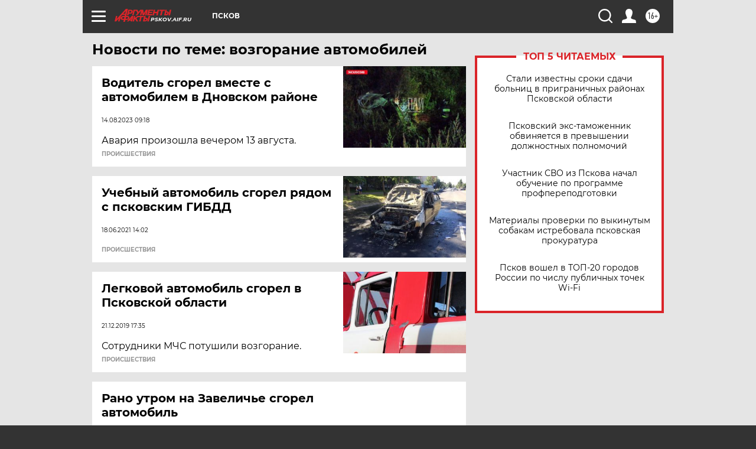

--- FILE ---
content_type: text/html; charset=UTF-8
request_url: https://pskov.aif.ru/tag/vozgoranije_avtomobiljej
body_size: 18412
content:
<!DOCTYPE html>
<!--[if IE 8]><html class="ie8"> <![endif]-->
<!--[if gt IE 8]><!--><html lang="ru"> <!--<![endif]-->
<head>
    <!-- created_at 20-01-2026 20:22:10 -->
    <script>
        window.isIndexPage = 0;
        window.isMobileBrowser = 0;
        window.disableSidebarCut = 1;
        window.bannerDebugMode = 0;
    </script>

                
                                    <meta http-equiv="Content-Type" content="text/html; charset=utf-8" >
<meta name="format-detection" content="telephone=no" >
<meta name="viewport" content="width=device-width, user-scalable=no, initial-scale=1.0, maximum-scale=1.0, minimum-scale=1.0" >
<meta http-equiv="X-UA-Compatible" content="IE=edge,chrome=1" >
<meta name="HandheldFriendly" content="true" >
<meta name="format-detection" content="telephone=no" >
<meta name="theme-color" content="#ffffff" >
<meta name="description" content="возгорание автомобилей — самые актуальные и последние новости сегодня. Будьте в курсе главных свежих новостных событий дня и последнего часа, фото и видео репортажей на сайте Аргументы и Факты." >
<meta name="facebook-domain-verification" content="jiqbwww7rrqnwzjkizob7wrpmgmwq3" >
        <title>возгорание автомобилей — последние новости сегодня | АиФ Псков</title>    <link rel="shortcut icon" type="image/x-icon" href="/favicon.ico" />
    <link rel="icon" type="image/svg+xml" href="/favicon.svg">
    
    <link rel="preload" href="/redesign2018/fonts/montserrat-v15-latin-ext_latin_cyrillic-ext_cyrillic-regular.woff2" as="font" type="font/woff2" crossorigin>
    <link rel="preload" href="/redesign2018/fonts/montserrat-v15-latin-ext_latin_cyrillic-ext_cyrillic-italic.woff2" as="font" type="font/woff2" crossorigin>
    <link rel="preload" href="/redesign2018/fonts/montserrat-v15-latin-ext_latin_cyrillic-ext_cyrillic-700.woff2" as="font" type="font/woff2" crossorigin>
    <link rel="preload" href="/redesign2018/fonts/montserrat-v15-latin-ext_latin_cyrillic-ext_cyrillic-700italic.woff2" as="font" type="font/woff2" crossorigin>
    <link rel="preload" href="/redesign2018/fonts/montserrat-v15-latin-ext_latin_cyrillic-ext_cyrillic-800.woff2" as="font" type="font/woff2" crossorigin>
    <link href="https://pskov.aif.ru/tag/vozgoranije_avtomobiljej" rel="canonical" >
<link href="https://pskov.aif.ru/redesign2018/css/style.css?5a7" media="all" rel="stylesheet" type="text/css" >
<link href="https://pskov.aif.ru/img/icon/apple_touch_icon_57x57.png?5a7" rel="apple-touch-icon" sizes="57x57" >
<link href="https://pskov.aif.ru/img/icon/apple_touch_icon_114x114.png?5a7" rel="apple-touch-icon" sizes="114x114" >
<link href="https://pskov.aif.ru/img/icon/apple_touch_icon_72x72.png?5a7" rel="apple-touch-icon" sizes="72x72" >
<link href="https://pskov.aif.ru/img/icon/apple_touch_icon_144x144.png?5a7" rel="apple-touch-icon" sizes="144x144" >
<link href="https://pskov.aif.ru/img/icon/apple-touch-icon.png?5a7" rel="apple-touch-icon" sizes="180x180" >
<link href="https://pskov.aif.ru/img/icon/favicon-32x32.png?5a7" rel="icon" type="image/png" sizes="32x32" >
<link href="https://pskov.aif.ru/img/icon/favicon-16x16.png?5a7" rel="icon" type="image/png" sizes="16x16" >
<link href="https://pskov.aif.ru/img/manifest.json?5a7" rel="manifest" >
<link href="https://pskov.aif.ru/img/safari-pinned-tab.svg?5a7" rel="mask-icon" color="#d55b5b" >
<link href="https://ads.betweendigital.com" rel="preconnect" crossorigin="" >
        <script type="text/javascript">
    //<!--
    var isRedesignPage = true;    //-->
</script>
<script type="text/javascript" src="https://pskov.aif.ru/js/output/jquery.min.js?5a7"></script>
<script type="text/javascript" src="https://pskov.aif.ru/js/output/header_scripts.js?5a7"></script>
<script type="text/javascript">
    //<!--
    var _sf_startpt=(new Date()).getTime()    //-->
</script>
<script type="text/javascript" src="https://yastatic.net/s3/passport-sdk/autofill/v1/sdk-suggest-with-polyfills-latest.js?5a7"></script>
<script type="text/javascript">
    //<!--
    window.YandexAuthParams = {"oauthQueryParams":{"client_id":"b104434ccf5a4638bdfe8a9101264f3c","response_type":"code","redirect_uri":"https:\/\/aif.ru\/oauth\/yandex\/callback"},"tokenPageOrigin":"https:\/\/aif.ru"};    //-->
</script>
<script type="text/javascript">
    //<!--
    function AdFox_getWindowSize() {
    var winWidth,winHeight;
	if( typeof( window.innerWidth ) == 'number' ) {
		//Non-IE
		winWidth = window.innerWidth;
		winHeight = window.innerHeight;
	} else if( document.documentElement && ( document.documentElement.clientWidth || document.documentElement.clientHeight ) ) {
		//IE 6+ in 'standards compliant mode'
		winWidth = document.documentElement.clientWidth;
		winHeight = document.documentElement.clientHeight;
	} else if( document.body && ( document.body.clientWidth || document.body.clientHeight ) ) {
		//IE 4 compatible
		winWidth = document.body.clientWidth;
		winHeight = document.body.clientHeight;
	}
	return {"width":winWidth, "height":winHeight};
}//END function AdFox_getWindowSize

function AdFox_getElementPosition(elemId){
    var elem;
    
    if (document.getElementById) {
		elem = document.getElementById(elemId);
	}
	else if (document.layers) {
		elem = document.elemId;
	}
	else if (document.all) {
		elem = document.all.elemId;
	}
    var w = elem.offsetWidth;
    var h = elem.offsetHeight;	
    var l = 0;
    var t = 0;
	
    while (elem)
    {
        l += elem.offsetLeft;
        t += elem.offsetTop;
        elem = elem.offsetParent;
    }

    return {"left":l, "top":t, "width":w, "height":h};
} //END function AdFox_getElementPosition

function AdFox_getBodyScrollTop(){
	return self.pageYOffset || (document.documentElement && document.documentElement.scrollTop) || (document.body && document.body.scrollTop);
} //END function AdFox_getBodyScrollTop

function AdFox_getBodyScrollLeft(){
	return self.pageXOffset || (document.documentElement && document.documentElement.scrollLeft) || (document.body && document.body.scrollLeft);
}//END function AdFox_getBodyScrollLeft

function AdFox_Scroll(elemId,elemSrc){
   var winPos = AdFox_getWindowSize();
   var winWidth = winPos.width;
   var winHeight = winPos.height;
   var scrollY = AdFox_getBodyScrollTop();
   var scrollX =  AdFox_getBodyScrollLeft();
   var divId = 'AdFox_banner_'+elemId;
   var ltwhPos = AdFox_getElementPosition(divId);
   var lPos = ltwhPos.left;
   var tPos = ltwhPos.top;

   if(scrollY+winHeight+5 >= tPos && scrollX+winWidth+5 >= lPos){
      AdFox_getCodeScript(1,elemId,elemSrc);
	  }else{
	     setTimeout('AdFox_Scroll('+elemId+',"'+elemSrc+'");',100);
	  }
}//End function AdFox_Scroll    //-->
</script>
<script type="text/javascript">
    //<!--
    function AdFox_SetLayerVis(spritename,state){
   document.getElementById(spritename).style.visibility=state;
}

function AdFox_Open(AF_id){
   AdFox_SetLayerVis('AdFox_DivBaseFlash_'+AF_id, "hidden");
   AdFox_SetLayerVis('AdFox_DivOverFlash_'+AF_id, "visible");
}

function AdFox_Close(AF_id){
   AdFox_SetLayerVis('AdFox_DivOverFlash_'+AF_id, "hidden");
   AdFox_SetLayerVis('AdFox_DivBaseFlash_'+AF_id, "visible");
}

function AdFox_getCodeScript(AF_n,AF_id,AF_src){
   var AF_doc;
   if(AF_n<10){
      try{
	     if(document.all && !window.opera){
		    AF_doc = window.frames['AdFox_iframe_'+AF_id].document;
			}else if(document.getElementById){
			         AF_doc = document.getElementById('AdFox_iframe_'+AF_id).contentDocument;
					 }
		 }catch(e){}
    if(AF_doc){
	   AF_doc.write('<scr'+'ipt type="text/javascript" src="'+AF_src+'"><\/scr'+'ipt>');
	   }else{
	      setTimeout('AdFox_getCodeScript('+(++AF_n)+','+AF_id+',"'+AF_src+'");', 100);
		  }
		  }
}

function adfoxSdvigContent(banID, flashWidth, flashHeight){
	var obj = document.getElementById('adfoxBanner'+banID).style;
	if (flashWidth == '100%') obj.width = flashWidth;
	    else obj.width = flashWidth + "px";
	if (flashHeight == '100%') obj.height = flashHeight;
	    else obj.height = flashHeight + "px";
}

function adfoxVisibilityFlash(banName, flashWidth, flashHeight){
    	var obj = document.getElementById(banName).style;
	if (flashWidth == '100%') obj.width = flashWidth;
	    else obj.width = flashWidth + "px";
	if (flashHeight == '100%') obj.height = flashHeight;
	    else obj.height = flashHeight + "px";
}

function adfoxStart(banID, FirShowFlNum, constVisFlashFir, sdvigContent, flash1Width, flash1Height, flash2Width, flash2Height){
	if (FirShowFlNum == 1) adfoxVisibilityFlash('adfoxFlash1'+banID, flash1Width, flash1Height);
	    else if (FirShowFlNum == 2) {
		    adfoxVisibilityFlash('adfoxFlash2'+banID, flash2Width, flash2Height);
	        if (constVisFlashFir == 'yes') adfoxVisibilityFlash('adfoxFlash1'+banID, flash1Width, flash1Height);
		    if (sdvigContent == 'yes') adfoxSdvigContent(banID, flash2Width, flash2Height);
		        else adfoxSdvigContent(banID, flash1Width, flash1Height);
	}
}

function adfoxOpen(banID, constVisFlashFir, sdvigContent, flash2Width, flash2Height){
	var aEventOpenClose = new Image();
	var obj = document.getElementById("aEventOpen"+banID);
	if (obj) aEventOpenClose.src =  obj.title+'&rand='+Math.random()*1000000+'&prb='+Math.random()*1000000;
	adfoxVisibilityFlash('adfoxFlash2'+banID, flash2Width, flash2Height);
	if (constVisFlashFir != 'yes') adfoxVisibilityFlash('adfoxFlash1'+banID, 1, 1);
	if (sdvigContent == 'yes') adfoxSdvigContent(banID, flash2Width, flash2Height);
}


function adfoxClose(banID, constVisFlashFir, sdvigContent, flash1Width, flash1Height){
	var aEventOpenClose = new Image();
	var obj = document.getElementById("aEventClose"+banID);
	if (obj) aEventOpenClose.src =  obj.title+'&rand='+Math.random()*1000000+'&prb='+Math.random()*1000000;
	adfoxVisibilityFlash('adfoxFlash2'+banID, 1, 1);
	if (constVisFlashFir != 'yes') adfoxVisibilityFlash('adfoxFlash1'+banID, flash1Width, flash1Height);
	if (sdvigContent == 'yes') adfoxSdvigContent(banID, flash1Width, flash1Height);
}    //-->
</script>
<script type="text/javascript" async="true" src="https://yandex.ru/ads/system/header-bidding.js?5a7"></script>
<script type="text/javascript" src="https://ad.mail.ru/static/sync-loader.js?5a7"></script>
<script type="text/javascript" async="true" src="https://cdn.skcrtxr.com/roxot-wrapper/js/roxot-manager.js?pid=42c21743-edce-4460-a03e-02dbaef8f162"></script>
<script type="text/javascript" src="https://cdn-rtb.sape.ru/js/uids.js?5a7"></script>
<script type="text/javascript">
    //<!--
        var adfoxBiddersMap = {
    "betweenDigital": "816043",
 "mediasniper": "2218745",
    "myTarget": "810102",
 "buzzoola": "1096246",
 "adfox_roden-media": "3373170",
    "videonow": "2966090", 
 "adfox_adsmart": "1463295",
  "Gnezdo": "3123512",
    "roxot": "3196121",
 "astralab": "2486209",
  "getintent": "3186204",
 "sape": "2758269",
 "adwile": "2733112",
 "hybrid": "2809332"
};
var syncid = window.rb_sync.id;
	  var biddersCpmAdjustmentMap = {
      'adfox_adsmart': 0.6,
	  'Gnezdo': 0.8,
	  'adwile': 0.8
  };

if (window.innerWidth >= 1024) {
var adUnits = [{
        "code": "adfox_153825256063495017",
  "sizes": [[300, 600], [240,400]],
        "bids": [{
                "bidder": "betweenDigital",
                "params": {
                    "placementId": "3235886"
                }
            },{
                "bidder": "myTarget",
                "params": {
                    "placementId": "555209",
"sendTargetRef": "true",
"additional": {
"fpid": syncid
}			
                }
            },{
                "bidder": "hybrid",
                "params": {
                    "placementId": "6582bbf77bc72f59c8b22f65"
                }
            },{
                "bidder": "buzzoola",
                "params": {
                    "placementId": "1252803"
                }
            },{
                "bidder": "videonow",
                "params": {
                    "placementId": "8503533"
                }
            },{
                    "bidder": "adfox_adsmart",
                    "params": {
						p1: 'cqguf',
						p2: 'hhro'
					}
            },{
                    "bidder": "roxot",
                    "params": {
						placementId: '2027d57b-1cff-4693-9a3c-7fe57b3bcd1f',
						sendTargetRef: true
					}
            },{
                    "bidder": "mediasniper",
                    "params": {
						"placementId": "4417"
					}
            },{
                    "bidder": "Gnezdo",
                    "params": {
						"placementId": "354318"
					}
            },{
                    "bidder": "getintent",
                    "params": {
						"placementId": "215_V_aif.ru_D_Top_300x600"
					}
            },{
                    "bidder": "adfox_roden-media",
                    "params": {
						p1: "dilmj",
						p2: "emwl"
					}
            },{
                    "bidder": "astralab",
                    "params": {
						"placementId": "642ad3a28528b410c4990932"
					}
            }
        ]
    },{
        "code": "adfox_150719646019463024",
		"sizes": [[640,480], [640,360]],
        "bids": [{
                "bidder": "adfox_adsmart",
                    "params": {
						p1: 'cmqsb',
						p2: 'ul'
					}
            },{
                "bidder": "sape",
                "params": {
                    "placementId": "872427",
					additional: {
                       sapeFpUids: window.sapeRrbFpUids || []
                   }				
                }
            },{
                "bidder": "roxot",
                "params": {
                    placementId: '2b61dd56-9c9f-4c45-a5f5-98dd5234b8a1',
					sendTargetRef: true
                }
            },{
                "bidder": "getintent",
                "params": {
                    "placementId": "215_V_aif.ru_D_AfterArticle_640х480"
                }
            }
        ]
    },{
        "code": "adfox_149010055036832877",
		"sizes": [[970,250]],
		"bids": [{
                    "bidder": "adfox_roden-media",
                    "params": {
						p1: 'dilmi',
						p2: 'hfln'
					}
            },{
                    "bidder": "buzzoola",
                    "params": {
						"placementId": "1252804"
					}
            },{
                    "bidder": "getintent",
                    "params": {
						"placementId": "215_V_aif.ru_D_Billboard_970x250"
					}
            },{
                "bidder": "astralab",
                "params": {
                    "placementId": "67bf071f4e6965fa7b30fea3"
                }
            },{
                    "bidder": "hybrid",
                    "params": {
						"placementId": "6582bbf77bc72f59c8b22f66"
					}
            },{
                    "bidder": "myTarget",
                    "params": {
						"placementId": "1462991",
"sendTargetRef": "true",
"additional": {
"fpid": syncid
}			
					}
            }			           
        ]        
    },{
        "code": "adfox_149874332414246474",
		"sizes": [[640,360], [300,250], [640,480]],
		"codeType": "combo",
		"bids": [{
                "bidder": "mediasniper",
                "params": {
                    "placementId": "4419"
                }
            },{
                "bidder": "buzzoola",
                "params": {
                    "placementId": "1220692"
                }
            },{
                "bidder": "astralab",
                "params": {
                    "placementId": "66fd25eab13381b469ae4b39"
                }
            },
			{
                    "bidder": "betweenDigital",
                    "params": {
						"placementId": "4502825"
					}
            }
			           
        ]        
    },{
        "code": "adfox_149848658878716687",
		"sizes": [[300,600], [240,400]],
        "bids": [{
                "bidder": "betweenDigital",
                "params": {
                    "placementId": "3377360"
                }
            },{
                "bidder": "roxot",
                "params": {
                    placementId: 'fdaba944-bdaa-4c63-9dd3-af12fc6afbf8',
					sendTargetRef: true
                }
            },{
                "bidder": "sape",
                "params": {
                    "placementId": "872425",
					additional: {
                       sapeFpUids: window.sapeRrbFpUids || []
                   }
                }
            },{
                "bidder": "adwile",
                "params": {
                    "placementId": "27990"
                }
            }
        ]        
    }
],
	syncPixels = [{
    bidder: 'hybrid',
    pixels: [
    "https://www.tns-counter.ru/V13a****idsh_ad/ru/CP1251/tmsec=idsh_dis/",
    "https://www.tns-counter.ru/V13a****idsh_vid/ru/CP1251/tmsec=idsh_aifru-hbrdis/",
    "https://mc.yandex.ru/watch/66716692?page-url=aifru%3Futm_source=dis_hybrid_default%26utm_medium=%26utm_campaign=%26utm_content=%26utm_term=&page-ref="+window.location.href
]
  }
  ];
} else if (window.innerWidth < 1024) {
var adUnits = [{
        "code": "adfox_14987283079885683",
		"sizes": [[300,250], [300,240]],
        "bids": [{
                "bidder": "betweenDigital",
                "params": {
                    "placementId": "2492448"
                }
            },{
                "bidder": "myTarget",
                "params": {
                    "placementId": "226830",
"sendTargetRef": "true",
"additional": {
"fpid": syncid
}			
                }
            },{
                "bidder": "hybrid",
                "params": {
                    "placementId": "6582bbf77bc72f59c8b22f64"
                }
            },{
                "bidder": "mediasniper",
                "params": {
                    "placementId": "4418"
                }
            },{
                "bidder": "buzzoola",
                "params": {
                    "placementId": "563787"
                }
            },{
                "bidder": "roxot",
                "params": {
                    placementId: '20bce8ad-3a5e-435a-964f-47be17e201cf',
					sendTargetRef: true
                }
            },{
                "bidder": "videonow",
                "params": {
                    "placementId": "2577490"
                }
            },{
                "bidder": "adfox_adsmart",
                    "params": {
						p1: 'cqmbg',
						p2: 'ul'
					}
            },{
                    "bidder": "Gnezdo",
                    "params": {
						"placementId": "354316"
					}
            },{
                    "bidder": "getintent",
                    "params": {
						"placementId": "215_V_aif.ru_M_Top_300x250"
					}
            },{
                    "bidder": "adfox_roden-media",
                    "params": {
						p1: "dilmx",
						p2: "hbts"
					}
            },{
                "bidder": "astralab",
                "params": {
                    "placementId": "642ad47d8528b410c4990933"
                }
            }			
        ]        
    },{
        "code": "adfox_153545578261291257",
		"bids": [{
                    "bidder": "sape",
                    "params": {
						"placementId": "872426",
					additional: {
                       sapeFpUids: window.sapeRrbFpUids || []
                   }
					}
            },{
                    "bidder": "roxot",
                    "params": {
						placementId: 'eb2ebb9c-1e7e-4c80-bef7-1e93debf197c',
						sendTargetRef: true
					}
            }
			           
        ]        
    },{
        "code": "adfox_165346609120174064",
		"sizes": [[320,100]],
		"bids": [            
            		{
                    "bidder": "buzzoola",
                    "params": {
						"placementId": "1252806"
					}
            },{
                    "bidder": "getintent",
                    "params": {
						"placementId": "215_V_aif.ru_M_FloorAd_320x100"
					}
            }
			           
        ]        
    },{
        "code": "adfox_155956315896226671",
		"bids": [            
            		{
                    "bidder": "buzzoola",
                    "params": {
						"placementId": "1252805"
					}
            },{
                    "bidder": "sape",
                    "params": {
						"placementId": "887956",
					additional: {
                       sapeFpUids: window.sapeRrbFpUids || []
                   }
					}
            },{
                    "bidder": "myTarget",
                    "params": {
						"placementId": "821424",
"sendTargetRef": "true",
"additional": {
"fpid": syncid
}			
					}
            }
			           
        ]        
    },{
        "code": "adfox_149874332414246474",
		"sizes": [[640,360], [300,250], [640,480]],
		"codeType": "combo",
		"bids": [{
                "bidder": "adfox_roden-media",
                "params": {
					p1: 'dilmk',
					p2: 'hfiu'
				}
            },{
                "bidder": "mediasniper",
                "params": {
                    "placementId": "4419"
                }
            },{
                "bidder": "roxot",
                "params": {
                    placementId: 'ba25b33d-cd61-4c90-8035-ea7d66f011c6',
					sendTargetRef: true
                }
            },{
                "bidder": "adwile",
                "params": {
                    "placementId": "27991"
                }
            },{
                    "bidder": "Gnezdo",
                    "params": {
						"placementId": "354317"
					}
            },{
                    "bidder": "getintent",
                    "params": {
						"placementId": "215_V_aif.ru_M_Comboblock_300x250"
					}
            },{
                    "bidder": "astralab",
                    "params": {
						"placementId": "66fd260fb13381b469ae4b3f"
					}
            },{
                    "bidder": "betweenDigital",
                    "params": {
						"placementId": "4502825"
					}
            }
			]        
    }
],
	syncPixels = [
  {
    bidder: 'hybrid',
    pixels: [
    "https://www.tns-counter.ru/V13a****idsh_ad/ru/CP1251/tmsec=idsh_mob/",
    "https://www.tns-counter.ru/V13a****idsh_vid/ru/CP1251/tmsec=idsh_aifru-hbrmob/",
    "https://mc.yandex.ru/watch/66716692?page-url=aifru%3Futm_source=mob_hybrid_default%26utm_medium=%26utm_campaign=%26utm_content=%26utm_term=&page-ref="+window.location.href
]
  }
  ];
}
var userTimeout = 1500;
window.YaHeaderBiddingSettings = {
    biddersMap: adfoxBiddersMap,
	biddersCpmAdjustmentMap: biddersCpmAdjustmentMap,
    adUnits: adUnits,
    timeout: userTimeout,
    syncPixels: syncPixels	
};    //-->
</script>
<script type="text/javascript">
    //<!--
    window.yaContextCb = window.yaContextCb || []    //-->
</script>
<script type="text/javascript" async="true" src="https://yandex.ru/ads/system/context.js?5a7"></script>
<script type="text/javascript">
    //<!--
    window.EventObserver = {
    observers: {},

    subscribe: function (name, fn) {
        if (!this.observers.hasOwnProperty(name)) {
            this.observers[name] = [];
        }
        this.observers[name].push(fn)
    },
    
    unsubscribe: function (name, fn) {
        if (!this.observers.hasOwnProperty(name)) {
            return;
        }
        this.observers[name] = this.observers[name].filter(function (subscriber) {
            return subscriber !== fn
        })
    },
    
    broadcast: function (name, data) {
        if (!this.observers.hasOwnProperty(name)) {
            return;
        }
        this.observers[name].forEach(function (subscriber) {
            return subscriber(data)
        })
    }
};    //-->
</script>    
    <script>
  var adcm_config ={
    id:1064,
    platformId: 64,
    init: function () {
      window.adcm.call();
    }
  };
</script>
<script src="https://tag.digitaltarget.ru/adcm.js" async></script>    <meta name="google-site-verification" content="U62sDHlgue3osrNGy7cOyUkCYoiceFwcIM0im-6tbbE" /><meta name="zen-verification" content="ZC4WKH6oZEYW8ZRA4y2AXPkwvtqM1z7RbVatBXHVX7xe9tXLLdg0hQqWEpPzJEPx" />    <link rel="stylesheet" type="text/css" media="print" href="https://pskov.aif.ru/redesign2018/css/print.css?5a7" />
    <base href=""/>
</head><body class="region__pskov ">
<div class="overlay"></div>
<!-- Rating@Mail.ru counter -->
<script type="text/javascript">
var _tmr = window._tmr || (window._tmr = []);
_tmr.push({id: "59428", type: "pageView", start: (new Date()).getTime()});
(function (d, w, id) {
  if (d.getElementById(id)) return;
  var ts = d.createElement("script"); ts.type = "text/javascript"; ts.async = true; ts.id = id;
  ts.src = "https://top-fwz1.mail.ru/js/code.js";
  var f = function () {var s = d.getElementsByTagName("script")[0]; s.parentNode.insertBefore(ts, s);};
  if (w.opera == "[object Opera]") { d.addEventListener("DOMContentLoaded", f, false); } else { f(); }
})(document, window, "topmailru-code");
</script><noscript><div>
<img src="https://top-fwz1.mail.ru/counter?id=59428;js=na" style="border:0;position:absolute;left:-9999px;" alt="Top.Mail.Ru" />
</div></noscript>
<!-- //Rating@Mail.ru counter -->



<div class="container" id="container">
    
        <noindex><div class="adv_content bp__body_first adwrapper"><div class="banner_params hide" data-params="{&quot;id&quot;:4921,&quot;num&quot;:1,&quot;place&quot;:&quot;body_first&quot;}"></div>
<!--AdFox START-->
<!--aif_direct-->
<!--Площадка: AIF_fullscreen /  / -->
<!--Тип баннера: FullScreen-->
<!--Расположение: <верх страницы>-->
<div id="adfox_150417328041091508"></div>
<script>     
    window.yaContextCb.push(()=>{
    Ya.adfoxCode.create({
        ownerId: 249933,
        containerId: 'adfox_150417328041091508',
        params: {
            pp: 'g',
            ps: 'cnul',
            p2: 'fptu',
            puid1: ''
        }
    }); 
}); 
</script></div></noindex>
        
        <!--баннер над шапкой--->
                <div class="banner_box">
            <div class="main_banner">
                            </div>
        </div>
                <!--//баннер  над шапкой--->

    <script>
	currentUser = new User();
</script>

<header class="header">
    <div class="count_box_nodisplay">
    <div class="couter_block"><!--LiveInternet counter-->
<script type="text/javascript"><!--
document.write("<img src='https://counter.yadro.ru//hit;AIF?r"+escape(document.referrer)+((typeof(screen)=="undefined")?"":";s"+screen.width+"*"+screen.height+"*"+(screen.colorDepth?screen.colorDepth:screen.pixelDepth))+";u"+escape(document.URL)+";h"+escape(document.title.substring(0,80))+";"+Math.random()+"' width=1 height=1 alt=''>");
//--></script><!--/LiveInternet--></div></div>    <div class="topline">
    <a href="#" class="burger openCloser">
        <div class="burger__wrapper">
            <span class="burger__line"></span>
            <span class="burger__line"></span>
            <span class="burger__line"></span>
        </div>
    </a>

    
    <a href="/" class="logo_box">
                <img width="96" height="22" src="https://pskov.aif.ru/redesign2018/img/logo.svg?5a7" alt="Аргументы и Факты">
        <div class="region_url">
            pskov.aif.ru        </div>
            </a>
    <div itemscope itemtype="http://schema.org/Organization" class="schema_org">
        <img itemprop="logo" src="https://pskov.aif.ru/redesign2018/img/logo.svg?5a7" />
        <a itemprop="url" href="/"></a>
        <meta itemprop="name" content="АО «Аргументы и Факты»" />
        <div itemprop="address" itemscope itemtype="http://schema.org/PostalAddress">
            <meta itemprop="postalCode" content="101000" />
            <meta itemprop="addressLocality" content="Москва" />
            <meta itemprop="streetAddress" content="ул. Мясницкая, д. 42"/>
            <meta itemprop="addressCountry" content="RU"/>
            <a itemprop="telephone" href="tel:+74956465757">+7 (495) 646 57 57</a>
        </div>
    </div>
    <div class="age16 age16_topline">16+</div>
    <a href="#" class="region regionOpenCloser">
        <img width="19" height="25" src="https://pskov.aif.ru/redesign2018/img/location.svg?5a7"><span>Псков</span>
    </a>
    <div class="topline__slot">
             </div>

    <!--a class="topline__hashtag" href="https://aif.ru/health/coronavirus/?utm_medium=header&utm_content=covid&utm_source=aif">#остаемсядома</a-->
    <div class="auth_user_status_js">
        <a href="#" class="user auth_link_login_js auth_open_js"><img width="24" height="24" src="https://pskov.aif.ru/redesign2018/img/user_ico.svg?5a7"></a>
        <a href="/profile" class="user auth_link_profile_js" style="display: none"><img width="24" height="24" src="https://pskov.aif.ru/redesign2018/img/user_ico.svg?5a7"></a>
    </div>
    <div class="search_box">
        <a href="#" class="search_ico searchOpener">
            <img width="24" height="24" src="https://pskov.aif.ru/redesign2018/img/search_ico.svg?5a7">
        </a>
        <div class="search_input">
            <form action="/search" id="search_form1">
                <input type="text" name="text" maxlength="50"/>
            </form>
        </div>
    </div>
</div>

<div class="fixed_menu topline">
    <div class="cont_center">
        <a href="#" class="burger openCloser">
            <div class="burger__wrapper">
                <span class="burger__line"></span>
                <span class="burger__line"></span>
                <span class="burger__line"></span>
            </div>
        </a>
        <a href="/" class="logo_box">
                        <img width="96" height="22" src="https://pskov.aif.ru/redesign2018/img/logo.svg?5a7" alt="Аргументы и Факты">
            <div class="region_url">
                pskov.aif.ru            </div>
                    </a>
        <div class="age16 age16_topline">16+</div>
        <a href="/" class="region regionOpenCloser">
            <img width="19" height="25" src="https://pskov.aif.ru/redesign2018/img/location.svg?5a7">
            <span>Псков</span>
        </a>
        <div class="topline__slot">
                    </div>

        <!--a class="topline__hashtag" href="https://aif.ru/health/coronavirus/?utm_medium=header&utm_content=covid&utm_source=aif">#остаемсядома</a-->
        <div class="auth_user_status_js">
            <a href="#" class="user auth_link_login_js auth_open_js"><img width="24" height="24" src="https://pskov.aif.ru/redesign2018/img/user_ico.svg?5a7"></a>
            <a href="/profile" class="user auth_link_profile_js" style="display: none"><img width="24" height="24" src="https://pskov.aif.ru/redesign2018/img/user_ico.svg?5a7"></a>
        </div>
        <div class="search_box">
            <a href="#" class="search_ico searchOpener">
                <img width="24" height="24" src="https://pskov.aif.ru/redesign2018/img/search_ico.svg?5a7">
            </a>
            <div class="search_input">
                <form action="/search">
                    <input type="text" name="text" maxlength="50" >
                </form>
            </div>
        </div>
    </div>
</div>    <div class="regions_box">
    <nav class="cont_center">
        <ul class="regions">
            <li><a href="https://aif.ru?from_menu=1">ФЕДЕРАЛЬНЫЙ</a></li>
            <li><a href="https://spb.aif.ru">САНКТ-ПЕТЕРБУРГ</a></li>

            
                                    <li><a href="https://adigea.aif.ru">Адыгея</a></li>
                
            
                                    <li><a href="https://arh.aif.ru">Архангельск</a></li>
                
            
                
            
                
            
                                    <li><a href="https://astrakhan.aif.ru">Астрахань</a></li>
                
            
                                    <li><a href="https://altai.aif.ru">Барнаул</a></li>
                
            
                                    <li><a href="https://aif.by">Беларусь</a></li>
                
            
                                    <li><a href="https://bel.aif.ru">Белгород</a></li>
                
            
                
            
                                    <li><a href="https://bryansk.aif.ru">Брянск</a></li>
                
            
                                    <li><a href="https://bur.aif.ru">Бурятия</a></li>
                
            
                                    <li><a href="https://vl.aif.ru">Владивосток</a></li>
                
            
                                    <li><a href="https://vlad.aif.ru">Владимир</a></li>
                
            
                                    <li><a href="https://vlg.aif.ru">Волгоград</a></li>
                
            
                                    <li><a href="https://vologda.aif.ru">Вологда</a></li>
                
            
                                    <li><a href="https://vrn.aif.ru">Воронеж</a></li>
                
            
                
            
                                    <li><a href="https://dag.aif.ru">Дагестан</a></li>
                
            
                
            
                                    <li><a href="https://ivanovo.aif.ru">Иваново</a></li>
                
            
                                    <li><a href="https://irk.aif.ru">Иркутск</a></li>
                
            
                                    <li><a href="https://kazan.aif.ru">Казань</a></li>
                
            
                                    <li><a href="https://kzaif.kz">Казахстан</a></li>
                
            
                
            
                                    <li><a href="https://klg.aif.ru">Калининград</a></li>
                
            
                
            
                                    <li><a href="https://kaluga.aif.ru">Калуга</a></li>
                
            
                                    <li><a href="https://kamchatka.aif.ru">Камчатка</a></li>
                
            
                
            
                                    <li><a href="https://karel.aif.ru">Карелия</a></li>
                
            
                                    <li><a href="https://kirov.aif.ru">Киров</a></li>
                
            
                                    <li><a href="https://komi.aif.ru">Коми</a></li>
                
            
                                    <li><a href="https://kostroma.aif.ru">Кострома</a></li>
                
            
                                    <li><a href="https://kuban.aif.ru">Краснодар</a></li>
                
            
                                    <li><a href="https://krsk.aif.ru">Красноярск</a></li>
                
            
                                    <li><a href="https://krym.aif.ru">Крым</a></li>
                
            
                                    <li><a href="https://kuzbass.aif.ru">Кузбасс</a></li>
                
            
                
            
                
            
                                    <li><a href="https://aif.kg">Кыргызстан</a></li>
                
            
                                    <li><a href="https://mar.aif.ru">Марий Эл</a></li>
                
            
                                    <li><a href="https://saransk.aif.ru">Мордовия</a></li>
                
            
                                    <li><a href="https://murmansk.aif.ru">Мурманск</a></li>
                
            
                
            
                                    <li><a href="https://nn.aif.ru">Нижний Новгород</a></li>
                
            
                                    <li><a href="https://nsk.aif.ru">Новосибирск</a></li>
                
            
                
            
                                    <li><a href="https://omsk.aif.ru">Омск</a></li>
                
            
                                    <li><a href="https://oren.aif.ru">Оренбург</a></li>
                
            
                                    <li><a href="https://penza.aif.ru">Пенза</a></li>
                
            
                                    <li><a href="https://perm.aif.ru">Пермь</a></li>
                
            
                                    <li><a href="https://pskov.aif.ru">Псков</a></li>
                
            
                                    <li><a href="https://rostov.aif.ru">Ростов-на-Дону</a></li>
                
            
                                    <li><a href="https://rzn.aif.ru">Рязань</a></li>
                
            
                                    <li><a href="https://samara.aif.ru">Самара</a></li>
                
            
                
            
                                    <li><a href="https://saratov.aif.ru">Саратов</a></li>
                
            
                                    <li><a href="https://sakhalin.aif.ru">Сахалин</a></li>
                
            
                
            
                                    <li><a href="https://smol.aif.ru">Смоленск</a></li>
                
            
                
            
                                    <li><a href="https://stav.aif.ru">Ставрополь</a></li>
                
            
                
            
                                    <li><a href="https://tver.aif.ru">Тверь</a></li>
                
            
                                    <li><a href="https://tlt.aif.ru">Тольятти</a></li>
                
            
                                    <li><a href="https://tomsk.aif.ru">Томск</a></li>
                
            
                                    <li><a href="https://tula.aif.ru">Тула</a></li>
                
            
                                    <li><a href="https://tmn.aif.ru">Тюмень</a></li>
                
            
                                    <li><a href="https://udm.aif.ru">Удмуртия</a></li>
                
            
                
            
                                    <li><a href="https://ul.aif.ru">Ульяновск</a></li>
                
            
                                    <li><a href="https://ural.aif.ru">Урал</a></li>
                
            
                                    <li><a href="https://ufa.aif.ru">Уфа</a></li>
                
            
                
            
                
            
                                    <li><a href="https://hab.aif.ru">Хабаровск</a></li>
                
            
                
            
                                    <li><a href="https://chv.aif.ru">Чебоксары</a></li>
                
            
                                    <li><a href="https://chel.aif.ru">Челябинск</a></li>
                
            
                                    <li><a href="https://chr.aif.ru">Черноземье</a></li>
                
            
                                    <li><a href="https://chita.aif.ru">Чита</a></li>
                
            
                                    <li><a href="https://ugra.aif.ru">Югра</a></li>
                
            
                                    <li><a href="https://yakutia.aif.ru">Якутия</a></li>
                
            
                                    <li><a href="https://yamal.aif.ru">Ямал</a></li>
                
            
                                    <li><a href="https://yar.aif.ru">Ярославль</a></li>
                
                    </ul>
    </nav>
</div>    <div class="top_menu_box">
    <div class="cont_center">
        <nav class="top_menu main_menu_wrapper_js">
                            <ul class="main_menu main_menu_js" id="rubrics">
                                    <li  class="menuItem top_level_item_js">

        <span  title="Спецпроекты">Спецпроекты</span>
    
            <div class="subrubrics_box submenu_js">
            <ul>
                                                            <li  class="menuItem">

        <a  href="https://aif.ru/dobroe" title="АиФ. Доброе сердце" id="custommenu-6480">АиФ. Доброе сердце</a>
    
    </li>                                                                                <li  class="menuItem">

        <a  href="http://warletters.aif.ru/" title="Письма на фронт" id="custommenu-7612">Письма на фронт</a>
    
    </li>                                                                                <li  class="menuItem">

        <a  href="https://aif.ru/static/1965080" title="Детская книга войны" id="custommenu-7696">Детская книга войны</a>
    
    </li>                                                                                <li  class="menuItem">

        <a  href="https://aif.ru/special" title="Все спецпроекты" id="custommenu-7705">Все спецпроекты</a>
    
    </li>                                                </ul>
        </div>
    </li>                                                <li  class="menuItem top_level_item_js">

        <a  href="https://pskov.aif.ru/news" title="Новости" id="custommenu-10213">Новости</a>
    
    </li>                                                <li  class="menuItem top_level_item_js">

        <a  href="https://pskov.aif.ru/health" title="Здоровье" id="custommenu-10222">Здоровье</a>
    
    </li>                                                <li  data-rubric_id="6021" class="menuItem top_level_item_js">

        <a  href="/yearofecology" title="ГОД ЭКОЛОГИИ" id="custommenu-8893">ГОД ЭКОЛОГИИ</a>
    
    </li>                                                                    <li  data-rubric_id="1981" class="menuItem top_level_item_js">

        <a  href="/sport" title="СПОРТ" id="custommenu-6355">СПОРТ</a>
    
    </li>                                                <li  data-rubric_id="1973" class="menuItem top_level_item_js">

        <a  href="/society" title="ОБЩЕСТВО" id="custommenu-5137">ОБЩЕСТВО</a>
    
            <div class="subrubrics_box submenu_js">
            <ul>
                                                            <li  data-rubric_id="1991" class="menuItem">

        <a  href="/society/people" title="Люди" id="custommenu-5145">Люди</a>
    
    </li>                                                                                <li  data-rubric_id="1992" class="menuItem">

        <a  href="/society/education" title="Образование" id="custommenu-5146">Образование</a>
    
    </li>                                                </ul>
        </div>
    </li>                                                <li  data-rubric_id="1974" class="menuItem top_level_item_js">

        <a  href="/politic" title="ПОЛИТИКА" id="custommenu-5138">ПОЛИТИКА</a>
    
            <div class="subrubrics_box submenu_js">
            <ul>
                                                            <li  data-rubric_id="1975" class="menuItem">

        <a  href="/politic/zaks" title="Депутаты и партии" id="custommenu-5147">Депутаты и партии</a>
    
    </li>                                                                                <li  data-rubric_id="1996" class="menuItem">

        <a  href="/politic/law" title="Закон" id="custommenu-5148">Закон</a>
    
    </li>                                                                                <li  data-rubric_id="1998" class="menuItem">

        <a  href="/culture/event" title="События" id="custommenu-5150">События</a>
    
    </li>                                                </ul>
        </div>
    </li>                                                <li  data-rubric_id="1976" class="menuItem top_level_item_js">

        <a  href="/culture" title="КУЛЬТУРА" id="custommenu-5139">КУЛЬТУРА</a>
    
            <div class="subrubrics_box submenu_js">
            <ul>
                                                            <li  data-rubric_id="4929" class="menuItem">

        <a  href="/yearofliterature" title="Год литературы" id="custommenu-7790">Год литературы</a>
    
    </li>                                                                                <li  data-rubric_id="6025" class="menuItem">

        <a  href="/100yearsofoctober" title="100 лет Октября" id="custommenu-8904">100 лет Октября</a>
    
    </li>                                                                                <li  data-rubric_id="4908" class="menuItem">

        <a  href="/n-rayon" title="N-ский район" id="custommenu-7760">N-ский район</a>
    
    </li>                                                                                <li  data-rubric_id="1993" class="menuItem">

        <a  href="/culture/person" title="Персона" id="custommenu-5149">Персона</a>
    
    </li>                                                </ul>
        </div>
    </li>                                                <li  data-rubric_id="1983" class="menuItem top_level_item_js">

        <a  href="/money" title="ЭКОНОМИКА" id="custommenu-5142">ЭКОНОМИКА</a>
    
            <div class="subrubrics_box submenu_js">
            <ul>
                                                            <li  data-rubric_id="1995" class="menuItem">

        <a  href="/money/realty" title="НЕДВИЖИМОСТЬ" id="custommenu-6563">НЕДВИЖИМОСТЬ</a>
    
    </li>                                                                                <li  data-rubric_id="1999" class="menuItem">

        <a  href="/money/finance" title="ФИНАНСЫ" id="custommenu-6564">ФИНАНСЫ</a>
    
    </li>                                                </ul>
        </div>
    </li>                                                <li  data-rubric_id="2003" class="menuItem top_level_item_js">

        <a  href="/incidents" title="ПРОИСШЕСТВИЯ" id="custommenu-5144">ПРОИСШЕСТВИЯ</a>
    
            <div class="subrubrics_box submenu_js">
            <ul>
                                                            <li  data-rubric_id="2004" class="menuItem">

        <a  href="/incidents/dtp" title="ДТП" id="custommenu-5876">ДТП</a>
    
    </li>                                                                                <li  data-rubric_id="3291" class="menuItem">

        <a  href="/incidents/criminal" title="Криминал" id="custommenu-5158">Криминал</a>
    
    </li>                                                </ul>
        </div>
    </li>                                                <li  data-rubric_id="4720" class="menuItem top_level_item_js">

        <a  href="/dontknows" title="ВОПРОС - ОТВЕТ" id="custommenu-7238">ВОПРОС - ОТВЕТ</a>
    
    </li>                                                <li  data-rubric_id="4352" class="menuItem top_level_item_js">

        <a  href="/author" title="Авторская колонка" id="custommenu-6823">Авторская колонка</a>
    
    </li>                        </ul>

            <ul id="projects" class="specprojects static_submenu_js"></ul>
            <div class="right_box">
                <div class="fresh_number">
    <h3>Свежий номер</h3>
    <a href="/gazeta/number/59266" class="number_box">
                    <img loading="lazy" src="https://aif-s3.aif.ru/images/044/688/4fc5ed8af2a648ca835e035e1f5ab6fc.webp" width="91" height="120">
                <div class="text">
            № 1-2. 14/01/2026 <br /> АиФ-Псков        </div>
    </a>
</div>
<div class="links_box">
    <a href="/gazeta">Издания</a>
</div>
                <div class="sharings_box">
    <span>АиФ в социальных сетях</span>
    <ul class="soc">
                <li>
        <a href="https://vk.com/pskov_aif" rel="nofollow" target="_blank">
            <img src="https://aif.ru/redesign2018/img/sharings/vk.svg">
        </a>
    </li>
            <li>
            <a class="rss_button_black" href="/rss/all.php" target="_blank">
                <img src="https://pskov.aif.ru/redesign2018/img/sharings/waflya.svg?5a7" />
            </a>
        </li>
                <li>
        <a href="https://itunes.apple.com/ru/app/argumenty-i-fakty/id333210003?mt=8 " rel="nofollow" target="_blank">
            <img src="https://aif.ru/redesign2018/img/sharings/apple.svg">
        </a>
    </li>
        <li>
        <a href="https://play.google.com/store/apps/details?id=com.mobilein.aif&feature=search_result#?t=W251bGwsMSwxLDEsImNvbS5tb2JpbGVpbi5haWYiXQ" rel="nofollow" target="_blank">
            <img src="https://aif.ru/redesign2018/img/sharings/androd.svg">
        </a>
    </li>
    </ul>
</div>
            </div>
        </nav>
    </div>
</div></header>            	<div class="content_containers_wrapper_js">
        <div class="content_body  content_container_js">
            <div class="content">
                                <div class="title_box">
    <h1>Новости по теме: возгорание автомобилей</h1>
</div>
<section class="article_list content_list_js">
        
<div class="list_item" data-item-id="4701564">
            <a href="https://pskov.aif.ru/incidents/voditel_sgorel_vmeste_s_avtomobilem_v_dnovskom_rayone" class="img_box no_title_element_js">
            <img loading="lazy" title="" src="https://aif-s3.aif.ru/images/033/515/230787d4071394bb1ef0baccfcdcc4ba.jpg" />
        </a>
    
    <div class="text_box_only_title title_element_js">
        <div class="box_info">
            <a href="https://pskov.aif.ru/incidents/voditel_sgorel_vmeste_s_avtomobilem_v_dnovskom_rayone"><span class="item_text__title">Водитель сгорел вместе с автомобилем в Дновском районе</span></a>
        </div>
    </div>

    <div class="text_box no_title_element_js">
        <div class="box_info">
            <a href="https://pskov.aif.ru/incidents/voditel_sgorel_vmeste_s_avtomobilem_v_dnovskom_rayone"><span class="item_text__title">Водитель сгорел вместе с автомобилем в Дновском районе</span></a>
            <span class="text_box__date">14.08.2023 09:18</span>
        </div>
        <span>Авария произошла вечером 13 августа.</span>
    </div>

            <a href="https://pskov.aif.ru/incidents" class="rubric_link no_title_element_js">ПРОИСШЕСТВИЯ</a>
    </div>
<div class="list_item" data-item-id="3650871">
            <a href="https://pskov.aif.ru/incidents/uchebnyy_avtomobil_sgorel_ryadom_s_pskovskim_gibdd" class="img_box no_title_element_js">
            <img loading="lazy" title="" src="https://aif-s3.aif.ru/images/024/110/1f9bf10bcfbbd895361494f0a23ce3ee.jpg" />
        </a>
    
    <div class="text_box_only_title title_element_js">
        <div class="box_info">
            <a href="https://pskov.aif.ru/incidents/uchebnyy_avtomobil_sgorel_ryadom_s_pskovskim_gibdd"><span class="item_text__title">Учебный автомобиль сгорел рядом с псковским ГИБДД</span></a>
        </div>
    </div>

    <div class="text_box no_title_element_js">
        <div class="box_info">
            <a href="https://pskov.aif.ru/incidents/uchebnyy_avtomobil_sgorel_ryadom_s_pskovskim_gibdd"><span class="item_text__title">Учебный автомобиль сгорел рядом с псковским ГИБДД</span></a>
            <span class="text_box__date">18.06.2021 14:02</span>
        </div>
        <span></span>
    </div>

            <a href="https://pskov.aif.ru/incidents" class="rubric_link no_title_element_js">ПРОИСШЕСТВИЯ</a>
    </div>
<div class="list_item" data-item-id="3051504">
            <a href="https://pskov.aif.ru/incidents/legkovoy_avtomobil_sgorel_v_pskovskoy_oblasti" class="img_box no_title_element_js">
            <img loading="lazy" title="" src="https://aif-s3.aif.ru/images/018/830/0d93623ad6ee46536523f91c85bf28eb.JPG" />
        </a>
    
    <div class="text_box_only_title title_element_js">
        <div class="box_info">
            <a href="https://pskov.aif.ru/incidents/legkovoy_avtomobil_sgorel_v_pskovskoy_oblasti"><span class="item_text__title">Легковой автомобиль сгорел в Псковской области</span></a>
        </div>
    </div>

    <div class="text_box no_title_element_js">
        <div class="box_info">
            <a href="https://pskov.aif.ru/incidents/legkovoy_avtomobil_sgorel_v_pskovskoy_oblasti"><span class="item_text__title">Легковой автомобиль сгорел в Псковской области</span></a>
            <span class="text_box__date">21.12.2019 17:35</span>
        </div>
        <span>Сотрудники МЧС потушили возгорание.</span>
    </div>

            <a href="https://pskov.aif.ru/incidents" class="rubric_link no_title_element_js">ПРОИСШЕСТВИЯ</a>
    </div>
<div class="list_item" data-item-id="2725430">
    
    <div class="text_box_only_title title_element_js">
        <div class="box_info">
            <a href="https://pskov.aif.ru/society/people/rano_utrom_na_zaveliche_sgorel_avtomobil"><span class="item_text__title">Рано утром на Завеличье сгорел автомобиль</span></a>
        </div>
    </div>

    <div class="text_box no_title_element_js">
        <div class="box_info">
            <a href="https://pskov.aif.ru/society/people/rano_utrom_na_zaveliche_sgorel_avtomobil"><span class="item_text__title">Рано утром на Завеличье сгорел автомобиль</span></a>
            <span class="text_box__date">05.01.2019 12:43</span>
        </div>
        <span>С огнем боролись два пожарных расчета</span>
    </div>

            <a href="https://pskov.aif.ru/society/people" class="rubric_link no_title_element_js">Люди</a>
    </div>
<div class="list_item" data-item-id="2687695">
            <a href="https://pskov.aif.ru/society/people/v_palkinskom_rayone_iz-za_korotkogo_zamykaniya_sgorel_avtomobil" class="img_box no_title_element_js">
            <img loading="lazy" title="" src="https://aif-s3.aif.ru/images/015/640/56f7431f9065a4a134acfcbb6c7b605d.jpg" />
        </a>
    
    <div class="text_box_only_title title_element_js">
        <div class="box_info">
            <a href="https://pskov.aif.ru/society/people/v_palkinskom_rayone_iz-za_korotkogo_zamykaniya_sgorel_avtomobil"><span class="item_text__title">В Палкинском районе из-за короткого замыкания сгорел автомобиль</span></a>
        </div>
    </div>

    <div class="text_box no_title_element_js">
        <div class="box_info">
            <a href="https://pskov.aif.ru/society/people/v_palkinskom_rayone_iz-za_korotkogo_zamykaniya_sgorel_avtomobil"><span class="item_text__title">В Палкинском районе из-за короткого замыкания сгорел автомобиль</span></a>
            <span class="text_box__date">21.11.2018 10:26</span>
        </div>
        <span>Кроме того, при пожаре в гараже сгорела кровля, а сам он выгорел изнутри по всей площади</span>
    </div>

            <a href="https://pskov.aif.ru/society/people" class="rubric_link no_title_element_js">Люди</a>
    </div>
<div class="list_item" data-item-id="2669829">
            <a href="https://pskov.aif.ru/society/people/v_pskovskoy_oblasti_za_odin_den_sgorelo_dva_avtomobilya" class="img_box no_title_element_js">
            <img loading="lazy" title="" src="https://aif-s3.aif.ru/images/015/482/ed028b72b1c85d6661ba2937e5cd641a.jpg" />
        </a>
    
    <div class="text_box_only_title title_element_js">
        <div class="box_info">
            <a href="https://pskov.aif.ru/society/people/v_pskovskoy_oblasti_za_odin_den_sgorelo_dva_avtomobilya"><span class="item_text__title">В Псковской области за один день сгорело два автомобиля</span></a>
        </div>
    </div>

    <div class="text_box no_title_element_js">
        <div class="box_info">
            <a href="https://pskov.aif.ru/society/people/v_pskovskoy_oblasti_za_odin_den_sgorelo_dva_avtomobilya"><span class="item_text__title">В Псковской области за один день сгорело два автомобиля</span></a>
            <span class="text_box__date">31.10.2018 11:04</span>
        </div>
        <span>Причиной пожаров стало короткое замыкание</span>
    </div>

            <a href="https://pskov.aif.ru/society/people" class="rubric_link no_title_element_js">Люди</a>
    </div>
<div class="list_item" data-item-id="2613090">
            <a href="https://pskov.aif.ru/society/people/za_noch_i_utro_v_pskovskoy_oblasti_postradalo_ot_ognya_dva_avtomobilya" class="img_box no_title_element_js">
            <img loading="lazy" title="" src="https://aif-s3.aif.ru/images/014/975/70ae71df771b0324c6667a05473b6ca0.jpg" />
        </a>
    
    <div class="text_box_only_title title_element_js">
        <div class="box_info">
            <a href="https://pskov.aif.ru/society/people/za_noch_i_utro_v_pskovskoy_oblasti_postradalo_ot_ognya_dva_avtomobilya"><span class="item_text__title">За ночь и утро в Псковской области пострадало от огня два автомобиля</span></a>
        </div>
    </div>

    <div class="text_box no_title_element_js">
        <div class="box_info">
            <a href="https://pskov.aif.ru/society/people/za_noch_i_utro_v_pskovskoy_oblasti_postradalo_ot_ognya_dva_avtomobilya"><span class="item_text__title">За ночь и утро в Псковской области пострадало от огня два автомобиля</span></a>
            <span class="text_box__date">26.08.2018 10:29</span>
        </div>
        <span>Оба пожара произошли в сельской местности</span>
    </div>

            <a href="https://pskov.aif.ru/society/people" class="rubric_link no_title_element_js">Люди</a>
    </div>
<div class="list_item" data-item-id="2610061">
            <a href="https://pskov.aif.ru/incidents/v_pushkinogorskom_rayone_iz-za_polomki_toplivnoy_sistemy_sgorela_mashina" class="img_box no_title_element_js">
            <img loading="lazy" title="" src="https://aif-s3.aif.ru/images/014/946/16f52c6e93223d4d0b4a4025a9f59db5.jpg" />
        </a>
    
    <div class="text_box_only_title title_element_js">
        <div class="box_info">
            <a href="https://pskov.aif.ru/incidents/v_pushkinogorskom_rayone_iz-za_polomki_toplivnoy_sistemy_sgorela_mashina"><span class="item_text__title">В Пушкиногорском районе из-за поломки топливной системы сгорела машина</span></a>
        </div>
    </div>

    <div class="text_box no_title_element_js">
        <div class="box_info">
            <a href="https://pskov.aif.ru/incidents/v_pushkinogorskom_rayone_iz-za_polomki_toplivnoy_sistemy_sgorela_mashina"><span class="item_text__title">В Пушкиногорском районе из-за поломки топливной системы сгорела машина</span></a>
            <span class="text_box__date">22.08.2018 10:31</span>
        </div>
        <span>В результате пожара в автомобиле Ford C-MAX 2006 года выпуска выгорел моторный отсек и салон по всей площади</span>
    </div>

            <a href="https://pskov.aif.ru/incidents" class="rubric_link no_title_element_js">ПРОИСШЕСТВИЯ</a>
    </div>
<div class="list_item" data-item-id="2596559">
            <a href="https://pskov.aif.ru/society/people/v_nevele_iz-za_narusheniya_pravil_pozharnoy_bezopasnosti_sgorel_avtomobil" class="img_box no_title_element_js">
            <img loading="lazy" title="" src="https://aif-s3.aif.ru/images/014/826/9ebf8cbfcd9d23839474fa4fee820168.jpg" />
        </a>
    
    <div class="text_box_only_title title_element_js">
        <div class="box_info">
            <a href="https://pskov.aif.ru/society/people/v_nevele_iz-za_narusheniya_pravil_pozharnoy_bezopasnosti_sgorel_avtomobil"><span class="item_text__title">В Невеле из-за нарушения правил пожарной безопасности сгорел автомобиль</span></a>
        </div>
    </div>

    <div class="text_box no_title_element_js">
        <div class="box_info">
            <a href="https://pskov.aif.ru/society/people/v_nevele_iz-za_narusheniya_pravil_pozharnoy_bezopasnosti_sgorel_avtomobil"><span class="item_text__title">В Невеле из-за нарушения правил пожарной безопасности сгорел автомобиль</span></a>
            <span class="text_box__date">06.08.2018 13:24</span>
        </div>
        <span>Огнем повреждено лакокрасочное покрытие другого автомобиля на площади 2 кв. метра</span>
    </div>

            <a href="https://pskov.aif.ru/society/people" class="rubric_link no_title_element_js">Люди</a>
    </div>
<div class="list_item" data-item-id="2595785">
            <a href="https://pskov.aif.ru/incidents/v_massovom_dtp_v_pskovskoy_oblasti_pogibli_pyat_chelovek" class="img_box no_title_element_js">
            <img loading="lazy" title="Троих пострадавших увезли в больницы." src="https://aif-s3.aif.ru/images/014/818/3d9c6ca6e7b94852265d7fe1d5ea6e90.jpg" />
        </a>
    
    <div class="text_box_only_title title_element_js">
        <div class="box_info">
            <a href="https://pskov.aif.ru/incidents/v_massovom_dtp_v_pskovskoy_oblasti_pogibli_pyat_chelovek"><span class="item_text__title">В массовом ДТП в Псковской области погибли пять человек</span></a>
        </div>
    </div>

    <div class="text_box no_title_element_js">
        <div class="box_info">
            <a href="https://pskov.aif.ru/incidents/v_massovom_dtp_v_pskovskoy_oblasti_pogibli_pyat_chelovek"><span class="item_text__title">В массовом ДТП в Псковской области погибли пять человек</span></a>
            <span class="text_box__date">05.08.2018 08:23</span>
        </div>
        <span>В больницу доставили ещё троих пострадавших: двоих детей и женщину</span>
    </div>

            <a href="https://pskov.aif.ru/incidents" class="rubric_link no_title_element_js">ПРОИСШЕСТВИЯ</a>
    </div>
<div class="list_item" data-item-id="2527457">
            <a href="https://pskov.aif.ru/society/people/v_pskovskom_rayone_sgorel_avtomobil" class="img_box no_title_element_js">
            <img loading="lazy" title="" src="https://aif-s3.aif.ru/images/014/190/ea1a1baf5b625ff1f1ae31c6b6d2dc0e.jpg" />
        </a>
    
    <div class="text_box_only_title title_element_js">
        <div class="box_info">
            <a href="https://pskov.aif.ru/society/people/v_pskovskom_rayone_sgorel_avtomobil"><span class="item_text__title">В Псковском районе сгорел автомобиль</span></a>
        </div>
    </div>

    <div class="text_box no_title_element_js">
        <div class="box_info">
            <a href="https://pskov.aif.ru/society/people/v_pskovskom_rayone_sgorel_avtomobil"><span class="item_text__title">В Псковском районе сгорел автомобиль</span></a>
            <span class="text_box__date">11.05.2018 13:02</span>
        </div>
        <span>Пожар тушили семь человек на двух автоцистернах</span>
    </div>

            <a href="https://pskov.aif.ru/society/people" class="rubric_link no_title_element_js">Люди</a>
    </div>
<div class="list_item" data-item-id="2460318">
            <a href="https://pskov.aif.ru/incidents/criminal/dvoe_bezrabotnyh_tverichey_podozhgli_v_velikih_lukah_micubisi" class="img_box no_title_element_js">
            <img loading="lazy" title="" src="https://aif-s3.aif.ru/images/013/580/1c4e97d28e18ee475cfbafb6461c0ce2.JPG" />
        </a>
    
    <div class="text_box_only_title title_element_js">
        <div class="box_info">
            <a href="https://pskov.aif.ru/incidents/criminal/dvoe_bezrabotnyh_tverichey_podozhgli_v_velikih_lukah_micubisi"><span class="item_text__title">Двое безработных тверичей подожгли в Великих Луках «Мицубиси»</span></a>
        </div>
    </div>

    <div class="text_box no_title_element_js">
        <div class="box_info">
            <a href="https://pskov.aif.ru/incidents/criminal/dvoe_bezrabotnyh_tverichey_podozhgli_v_velikih_lukah_micubisi"><span class="item_text__title">Двое безработных тверичей подожгли в Великих Луках «Мицубиси»</span></a>
            <span class="text_box__date">14.02.2018 12:02</span>
        </div>
        <span>Возбуждено уголовное дело</span>
    </div>

            <a href="https://pskov.aif.ru/incidents/criminal" class="rubric_link no_title_element_js">Криминал</a>
    </div>
<div class="list_item" data-item-id="2460297">
            <a href="https://pskov.aif.ru/society/people/v_pskovskom_rayone_sgorela_mashina_iz-za_razgermetizacii_toplivnoy_sistemy" class="img_box no_title_element_js">
            <img loading="lazy" title="" src="https://aif-s3.aif.ru/images/013/580/2fb084e30bb6768f7e9530bef1d3b55f.JPG" />
        </a>
    
    <div class="text_box_only_title title_element_js">
        <div class="box_info">
            <a href="https://pskov.aif.ru/society/people/v_pskovskom_rayone_sgorela_mashina_iz-za_razgermetizacii_toplivnoy_sistemy"><span class="item_text__title">В Псковском районе сгорела машина из-за разгерметизации топливной системы</span></a>
        </div>
    </div>

    <div class="text_box no_title_element_js">
        <div class="box_info">
            <a href="https://pskov.aif.ru/society/people/v_pskovskom_rayone_sgorela_mashina_iz-za_razgermetizacii_toplivnoy_sistemy"><span class="item_text__title">В Псковском районе сгорела машина из-за разгерметизации топливной системы</span></a>
            <span class="text_box__date">14.02.2018 11:54</span>
        </div>
        <span>Для ликвидации последствий пожара был привлечён дежурный караул псковской пожарно-спасательной части № 3</span>
    </div>

            <a href="https://pskov.aif.ru/society/people" class="rubric_link no_title_element_js">Люди</a>
    </div>
<div class="list_item" data-item-id="2448723">
            <a href="https://pskov.aif.ru/society/people/v_pskove_sgoreli_lada_priora_i_derevyannyy_saray" class="img_box no_title_element_js">
            <img loading="lazy" title="" src="https://aif-s3.aif.ru/images/013/478/2db5b7c2a935dd06c0f258621a213293.jpg" />
        </a>
    
    <div class="text_box_only_title title_element_js">
        <div class="box_info">
            <a href="https://pskov.aif.ru/society/people/v_pskove_sgoreli_lada_priora_i_derevyannyy_saray"><span class="item_text__title">В Пскове сгорели «Лада Приора» и деревянный сарай</span></a>
        </div>
    </div>

    <div class="text_box no_title_element_js">
        <div class="box_info">
            <a href="https://pskov.aif.ru/society/people/v_pskove_sgoreli_lada_priora_i_derevyannyy_saray"><span class="item_text__title">В Пскове сгорели «Лада Приора» и деревянный сарай</span></a>
            <span class="text_box__date">31.01.2018 10:44</span>
        </div>
        <span>Причиной пожара стала разгерметизация топливной системы</span>
    </div>

            <a href="https://pskov.aif.ru/society/people" class="rubric_link no_title_element_js">Люди</a>
    </div>
<div class="list_item" data-item-id="2446253">
            <a href="https://pskov.aif.ru/society/people/v_pskove_segodnya_utrom_zagorelsya_avtomobil" class="img_box no_title_element_js">
            <img loading="lazy" title="" src="https://aif-s3.aif.ru/images/013/457/a502ff8a78e132da2a93187358827b59.jpg" />
        </a>
    
    <div class="text_box_only_title title_element_js">
        <div class="box_info">
            <a href="https://pskov.aif.ru/society/people/v_pskove_segodnya_utrom_zagorelsya_avtomobil"><span class="item_text__title">В Пскове сегодня утром загорелся автомобиль</span></a>
        </div>
    </div>

    <div class="text_box no_title_element_js">
        <div class="box_info">
            <a href="https://pskov.aif.ru/society/people/v_pskove_segodnya_utrom_zagorelsya_avtomobil"><span class="item_text__title">В Пскове сегодня утром загорелся автомобиль</span></a>
            <span class="text_box__date">28.01.2018 09:27</span>
        </div>
        <span>Для ликвидации пожара привлекались 2 единицы техники, 7 человек</span>
    </div>

            <a href="https://pskov.aif.ru/society/people" class="rubric_link no_title_element_js">Люди</a>
    </div></section>
    <a href="#" class="more_btn more_btn_js">загрузить ещё</a>

<script type="text/javascript">
    $(document).ready(function () {
        $('.more_btn_js').loadMore({
            ajax: {url: '/tag/vozgoranije_avtomobiljej'},
            listSelector: '.content_list_js'
        });
    });
</script>

                            </div>
                            <div class="right_column">
                    <div class="content_sticky_column_js">
                    <noindex><div class="adv_content bp__header300x250 adwrapper mbottom10 topToDown"><div class="banner_params hide" data-params="{&quot;id&quot;:5424,&quot;num&quot;:1,&quot;place&quot;:&quot;header300x250&quot;}"></div>
<center>


<!--AdFox START-->
<!--aif_direct-->
<!--Площадка: AIF.ru / * / *-->
<!--Тип баннера: 240x400/300x250_верх_сетки-->
<!--Расположение: <верх страницы>-->
<div id="adfox_153825256063495017"></div>
<script>
window.yaContextCb.push(()=>{
    Ya.adfoxCode.create({
      ownerId: 249933,
        containerId: 'adfox_153825256063495017',
        params: {
            pp: 'g',
            ps: 'chxs',
            p2: 'fqve',
            puid1: ''
          }
    });
});
</script>

</center></div></noindex>
            <section class="top5">
    <div class="top_decor">
        <div class="red_line"></div>
        <h3>Топ 5 читаемых</h3>
        <div class="red_line"></div>
    </div>
            <ul>
                            <li>
                    <a href="https://pskov.aif.ru/health/stali-izvestny-sroki-sdachi-bolnic-v-prigranichnyh-rayonah-pskovskoy-oblasti">
                        Стали известны сроки сдачи больниц в приграничных районах Псковской области                    </a>
                </li>
                            <li>
                    <a href="https://pskov.aif.ru/incidents/pskovskiy-eks-tamozhennik-obvinyaetsya-v-prevyshenii-dolzhnostnyh-polnomochiy">
                        Псковский экс-таможенник обвиняется в превышении должностных полномочий                    </a>
                </li>
                            <li>
                    <a href="https://pskov.aif.ru/society/uchastnik-svo-iz-pskova-nachal-obuchenie-po-programme-profperepodgotovki">
                        Участник СВО из Пскова начал обучение по программе профпереподготовки                    </a>
                </li>
                            <li>
                    <a href="https://pskov.aif.ru/incidents/materialy-proverki-po-vykinutym-sobakam-istrebovala-pskovskaya-prokuratura">
                        Материалы проверки по выкинутым собакам истребовала псковская прокуратура                    </a>
                </li>
                            <li>
                    <a href="https://pskov.aif.ru/society/pskov-voshel-v-top-20-gorodov-rossii-po-chislu-publichnyh-tochek-wi-fi">
                        Псков вошел в ТОП-20 городов России по числу публичных точек Wi-Fi                    </a>
                </li>
                    </ul>
    </section>

<div class="tizer">
            <noindex><div class="adv_content bp__comments adwrapper mbottom10 no_mob"><div class="banner_params hide" data-params="{&quot;id&quot;:5024,&quot;num&quot;:1,&quot;place&quot;:&quot;comments&quot;}"></div>
<!--AdFox START-->
<!--aif_direct-->
<!--Площадка: pskov.aif.ru / * / *-->
<!--Тип баннера: 300x100_1-->
<!--Расположение: <верх страницы>-->
<script type="text/javascript">
<!--
if (typeof(pr) == 'undefined') { var pr = Math.floor(Math.random() * 4294967295 ) + 1; }
if (typeof(document.referrer) != 'undefined') {
    if (typeof(afReferrer) == 'undefined') {
        afReferrer = encodeURIComponent(document.referrer);
    }
} else {
    afReferrer = '';
}
var addate = new Date(); 
document.write('<scr' + 'ipt type="text/javascript" src="//ads.adfox.ru/249933/prepareCode?p2=fpoz&amp;puid1=&amp;pr=' + pr +'&amp;pt=b&amp;pd=' + addate.getDate() + '&amp;pw=' + addate.getDay() + '&amp;pv=' + addate.getHours() + '"><\/scr' + 'ipt>');
// -->
</script>
<!--AdFox END-->
</div></noindex>            </div>

    
<div class="topToDownPoint"></div>
                    </div>
                </div>
                <div class="endTopToDown_js"></div>
                    </div>
    </div>

    
    <div class="cont_center">
            </div>
        

    <!-- segment footer -->
    <footer>
    <div class="cont_center">
        <div class="footer_wrapper">
            <div class="footer_col">
                <div class="footer_logo">
                    <img src="https://pskov.aif.ru/redesign2018/img/white_logo.svg?5a7" alt="pskov.aif.ru">
                    <div class="region_url">
                        pskov.aif.ru                    </div>
                </div>
            </div>
            <div class="footer_col">
                <nav class="footer_menu">
                    <ul>
                    <li>
            <a href="http://corp.aif.ru/page/4">Об издательском доме</a>
        </li>
                            <li>
            <a href="https://aif.ru/pc">Пресс-центр</a>
        </li>
                            <li>
            <a href="https://pskov.aif.ru/static/1084914">Реклама</a>
        </li>
                            <li>
            <a href="https://aif.ru/shop">Магазин PDF-версий</a>
        </li>
                            <li>
            <a href="https://subscr.aif.ru/">Онлайн-подписка на еженедельник АиФ</a>
        </li>
                            <li>
            <a href="https://aif.ru/subscribe">Подписка на сайт</a>
        </li>
                            <li>
            <a href="https://pskov.aif.ru/static/1084913">Контакты</a>
        </li>
                <li class="error_rep"><a href="/contacts#anchor=error_form">СООБЩИТЬ В РЕДАКЦИЮ ОБ ОШИБКЕ</a></li>
</ul>

                </nav>
                <div class="footer_text">
                    <p><b>2026 АО «Аргументы и Факты»&nbsp;</b>Генеральный директор Руслан Новиков. Главный редактор Михаил<span rel="pastemarkerend" id="pastemarkerend78054"></span> Чкаников. Директор по развитию цифрового направления и новым медиа АиФ.ru Денис Халаимов. Первый заместитель главного редактора, шеф-редактор сайта Рукобратский В. А.</p>

<p><span rel="pastemarkerend" id="pastemarkerend66732"> СМИ «aif.ru» зарегистрировано в Федеральной службе по надзору в сфере связи, информационных технологий и массовых коммуникаций (РОСКОМНАДЗОР), регистрационный номер Эл № ФС 77-78200 от 06 апреля 2020 г. Учредитель: АО «Аргументы и факты». Интернет-сайт «aif.ru» функционирует при финансовой поддержке Министерства цифрового развития, связи и массовых коммуникаций Российской Федерации.<span rel="pastemarkerend" id="pastemarkerend89278"></span></span></p>

<p>e-mail: glavred@aif.ru, тел. +7 (495) 646 57 57. 16+</p>

<p>Все права защищены. Копирование и использование полных материалов запрещено, частичное цитирование возможно только при условии гиперссылки на сайт www.aif.ru. </p>                </div>
                <div class="counters">
                                                                    <div class="couter_block"><!-- begin of Top100 logo -->

	<div id='top100counter_bottom'  ></div>
	

<script type="text/javascript">
var _top100q = _top100q || [];

_top100q.push(["setAccount", "125100"]);
_top100q.push(["trackPageviewByLogo", document.getElementById("top100counter_bottom")]);

(function(){
 var top100 = document.createElement("script"); top100.type = "text/javascript";

 top100.async = true;
 top100.src = ("https:" == document.location.protocol ? "https:" : "https:") + "//st.top100.ru/pack/pack.min.js";
 var s = document.getElementsByTagName("script")[0]; s.parentNode.insertBefore(top100, s);
})();
</script>
<!-- end of Top100 logo --></div><div class="couter_block"><!--LiveInternet logo-->
<a href="https://www.liveinternet.ru/click;AIF"
target=_blank><img src="https://counter.yadro.ru//logo;AIF?22.2"
title="LiveInternet: показано число просмотров за 24 часа, посетителей за 24 часа и за сегодня"
alt="" border=0 width=88 height=31></a>
<!--/LiveInternet--></div><div class="couter_block"><style type="text/css">
		.rambler_partner{
			text-align:center; 
			width: 105px; 
			height: 31px; 
			line-height: 31px; 
			font: 0.7em'PT Sans', sans-serif;
			display: table-cell;
			vertical-align: middle;
		}
		.rambler_partner a{
			color: #666666; 
			text-decoration: none;
		}
		.rambler_partner a:hover{
			text-decoration: underline;
		}
	</style>
	<div class="rambler_partner"><a href="https://www.rambler.ru/" target="_blank">Партнер рамблера</a></div></div>
                        
                        <div class="footer-link">
                            <a href="https://appgallery.huawei.com/app/C101189759" rel="nofollow" target="_blank">
                                <img src="https://pskov.aif.ru/redesign2018/img/huawei.png?5a7" />
                            </a>
                        </div>

                        <div class="age16">16+</div>

                        <div class="count_box_nodisplay">
                            <div class="couter_block"><!-- Yandex.Metrika counter -->
<script type="text/javascript" >
    (function (d, w, c) {
        (w[c] = w[c] || []).push(function() {
            try {
                w.yaCounter51369400 = new Ya.Metrika2({
                    id:51369400,
                    clickmap:true,
                    trackLinks:true,
                    accurateTrackBounce:true,
                    webvisor:true
                });
            } catch(e) { }
        });

        var n = d.getElementsByTagName("script")[0],
            s = d.createElement("script"),
            f = function () { n.parentNode.insertBefore(s, n); };
        s.type = "text/javascript";
        s.async = true;
        s.src = "https://mc.yandex.ru/metrika/tag.js";

        if (w.opera == "[object Opera]") {
            d.addEventListener("DOMContentLoaded", f, false);
        } else { f(); }
    })(document, window, "yandex_metrika_callbacks2");
</script>
<noscript><div><img src="https://mc.yandex.ru/watch/51369400" style="position:absolute; left:-9999px;" alt="" /></div></noscript>
<!-- /Yandex.Metrika counter --></div><div class="couter_block"><!-- tns-counter.ru --> 
<script language="JavaScript" type="text/javascript"> 
    var img = new Image();
    img.src = 'https://www.tns-counter.ru/V13a***R>' + document.referrer.replace(/\*/g,'%2a') + '*aif_ru/ru/UTF-8/tmsec=mx3_aif_ru/' + Math.round(Math.random() * 1000000000);
</script> 
<noscript> 
    <img src="https://www.tns-counter.ru/V13a****aif_ru/ru/UTF-8/tmsec=mx3_aif_ru/" width="1" height="1" alt="">
</noscript> </div>
                                                                                </div>

                                                            </div>
            </div>
        </div>
    </div>

    <script type='text/javascript'>
        $(document).ready(function(){
            window.CookieMessenger('CookieMessenger');
        });
        </script></footer>



<!-- Footer Scripts -->
<script type="text/javascript" src="https://pskov.aif.ru/js/output/delayed.js?5a7"></script>
<script type="text/javascript">
    //<!--
    $(document).ready(function() { $('.header').headerJs(); });    //-->
</script>
<script type="text/javascript">
    //<!--
    ((counterHostname) => {
        window.MSCounter = {
            counterHostname: counterHostname
        };
        window.mscounterCallbacks = window.mscounterCallbacks || [];
        window.mscounterCallbacks.push(() => {
            msCounterExampleCom = new MSCounter.counter({
                    'account':'aif_ru',
                    'tmsec': 'aif_ru',
                    'autohit' : true
                });
        });
  
        const newScript = document.createElement('script');
        newScript.async = true;
        newScript.src = `${counterHostname}/ncc/counter.js`;
 
        const referenceNode = document.querySelector('script');
        if (referenceNode) {
            referenceNode.parentNode.insertBefore(newScript, referenceNode);
        } else {
            document.firstElementChild.appendChild(newScript);
        }
    })('https://tns-counter.ru/');    //-->
</script></div>


<div class="full_screen_adv no_portr no_lands no_desc"><!--Место для фулскрина--></div>
<a id="backgr_link"></a>
</body>
</html>

--- FILE ---
content_type: text/html
request_url: https://tns-counter.ru/nc01a**R%3Eundefined*aif_ru/ru/UTF-8/tmsec=aif_ru/626627790***
body_size: -72
content:
37C37118696FB9C8X1768929736:37C37118696FB9C8X1768929736